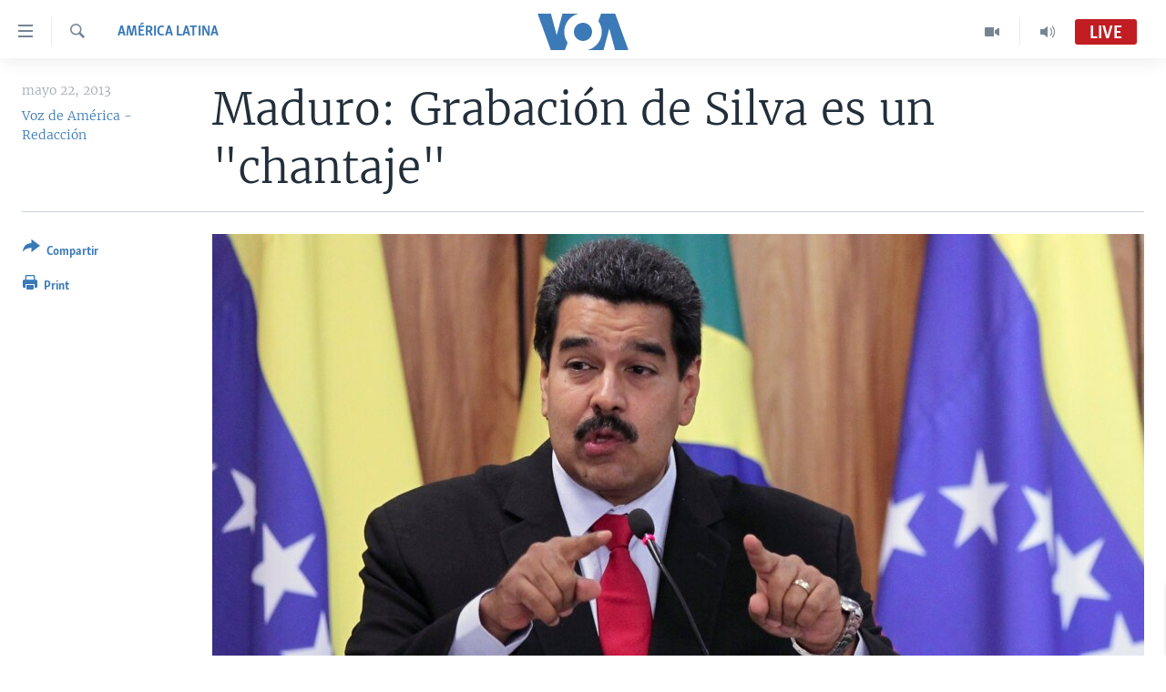

--- FILE ---
content_type: text/html; charset=utf-8
request_url: https://www.vozdeamerica.com/a/maduro-grabacion-silva-chantaje/1665905.html
body_size: 12289
content:

<!DOCTYPE html>
<html lang="es" dir="ltr" class="no-js">
<head>
<link href="/Content/responsive/VOA/es/VOA-es.css?&amp;av=0.0.0.0&amp;cb=306" rel="stylesheet"/>
<script src="https://tags.vozdeamerica.com/voa-pangea/prod/utag.sync.js"></script> <script type='text/javascript' src='https://www.youtube.com/iframe_api' async></script>
<script type="text/javascript">
//a general 'js' detection, must be on top level in <head>, due to CSS performance
document.documentElement.className = "js";
var cacheBuster = "306";
var appBaseUrl = "/";
var imgEnhancerBreakpoints = [0, 144, 256, 408, 650, 1023, 1597];
var isLoggingEnabled = false;
var isPreviewPage = false;
var isLivePreviewPage = false;
if (!isPreviewPage) {
window.RFE = window.RFE || {};
window.RFE.cacheEnabledByParam = window.location.href.indexOf('nocache=1') === -1;
const url = new URL(window.location.href);
const params = new URLSearchParams(url.search);
// Remove the 'nocache' parameter
params.delete('nocache');
// Update the URL without the 'nocache' parameter
url.search = params.toString();
window.history.replaceState(null, '', url.toString());
} else {
window.addEventListener('load', function() {
const links = window.document.links;
for (let i = 0; i < links.length; i++) {
links[i].href = '#';
links[i].target = '_self';
}
})
}
var pwaEnabled = false;
var swCacheDisabled;
</script>
<meta charset="utf-8" />
<title>Maduro: Grabaci&#243;n de Silva es un &quot;chantaje&quot;</title>
<meta name="description" content="Partido oficialista se niega a investigar el contenido de la grabaci&#243;n de una supuesta conversaci&#243;n entre el presentador Mario Silva y un oficial de la inteligencia cubana." />
<meta name="keywords" content="América Latina, Venezuela, Nicolás Maduro, Henrique Capriles, grabación, La Hojilla, Ismael Garcia" />
<meta name="viewport" content="width=device-width, initial-scale=1.0" />
<meta http-equiv="X-UA-Compatible" content="IE=edge" />
<meta name="robots" content="max-image-preview:large"><meta property="fb:pages" content="128071033870721" />
<meta name="facebook-domain-verification" content="c7x0gnr5mrbmsk7wti5orqx338fnqm" />
<meta name="msvalidate.01" content="3286EE554B6F672A6F2E608C02343C0E" />
<link href="https://www.vozdeamerica.com/a/maduro-grabacion-silva-chantaje/1665905.html" rel="canonical" />
<meta name="apple-mobile-web-app-title" content="VOA" />
<meta name="apple-mobile-web-app-status-bar-style" content="black" />
<meta name="apple-itunes-app" content="app-id=632618796, app-argument=//1665905.ltr" />
<meta content="Maduro: Grabación de Silva es un &quot;chantaje&quot;" property="og:title" />
<meta content="Partido oficialista se niega a investigar el contenido de la grabación de una supuesta conversación entre el presentador Mario Silva y un oficial de la inteligencia cubana." property="og:description" />
<meta content="article" property="og:type" />
<meta content="https://www.vozdeamerica.com/a/maduro-grabacion-silva-chantaje/1665905.html" property="og:url" />
<meta content="Voz de América" property="og:site_name" />
<meta content="https://www.facebook.com/LaVozdeAmerica" property="article:publisher" />
<meta content="https://gdb.voanews.com/9d26c9e6-e9d4-4137-8783-81cb822ce138_w1200_h630.jpg" property="og:image" />
<meta content="1200" property="og:image:width" />
<meta content="630" property="og:image:height" />
<meta content="388594471527400" property="fb:app_id" />
<meta content="Voz de América - Redacción" name="Author" />
<meta content="summary_large_image" name="twitter:card" />
<meta content="@voanoticias" name="twitter:site" />
<meta content="https://gdb.voanews.com/9d26c9e6-e9d4-4137-8783-81cb822ce138_w1200_h630.jpg" name="twitter:image" />
<meta content="Maduro: Grabación de Silva es un &quot;chantaje&quot;" name="twitter:title" />
<meta content="Partido oficialista se niega a investigar el contenido de la grabación de una supuesta conversación entre el presentador Mario Silva y un oficial de la inteligencia cubana." name="twitter:description" />
<link rel="amphtml" href="https://www.vozdeamerica.com/amp/maduro-grabacion-silva-chantaje/1665905.html" />
<script type="application/ld+json">{"articleSection":"Am\u0026#233;rica Latina","isAccessibleForFree":true,"headline":"Maduro: Grabación de Silva es un \u0022chantaje\u0022","inLanguage":"es","keywords":"América Latina, Venezuela, Nicolás Maduro, Henrique Capriles, grabación, La Hojilla, Ismael Garcia","author":{"@type":"Person","url":"https://www.vozdeamerica.com/author/voz-de-america-redaccion/p_kym","description":"La Voz de América ofrece noticias e información en más de 40 idiomas a una audiencia semanal de 354 millones de personas, de las cuales cerca de 100 millones se encuentran en América Latina. Los artículos firmados por Voz de América/Redacción son elaborados por periodistas de diversos orígenes, desde distintos lugares de Estados Unidos y la región, con experiencia en los temas que desarrollan.","image":{"@type":"ImageObject","url":"https://gdb.voanews.com/cb383bfd-1d2b-4df4-9d48-0f9262b21cef.jpg"},"name":"Voz de América - Redacción"},"datePublished":"2013-05-22 12:07:52Z","dateModified":"2013-05-22 12:23:52Z","publisher":{"logo":{"width":512,"height":220,"@type":"ImageObject","url":"https://www.vozdeamerica.com/Content/responsive/VOA/es/img/logo.png"},"@type":"NewsMediaOrganization","url":"https://www.vozdeamerica.com","sameAs":["https://www.facebook.com/VozDeAmerica","https://twitter.com/VozdeAmerica","https://www.youtube.com/user/vozdeamerica","https://www.instagram.com/vozdeamerica"],"name":"Voz de América","alternateName":""},"@context":"https://schema.org","@type":"NewsArticle","mainEntityOfPage":"https://www.vozdeamerica.com/a/maduro-grabacion-silva-chantaje/1665905.html","url":"https://www.vozdeamerica.com/a/maduro-grabacion-silva-chantaje/1665905.html","description":"Partido oficialista se niega a investigar el contenido de la grabación de una supuesta conversación entre el presentador Mario Silva y un oficial de la inteligencia cubana.","image":{"width":1080,"height":608,"@type":"ImageObject","url":"https://gdb.voanews.com/9d26c9e6-e9d4-4137-8783-81cb822ce138_w1080_h608.jpg"},"name":"Maduro: Grabación de Silva es un \u0022chantaje\u0022"}</script>
<script src="/Scripts/responsive/infographics.b?v=dVbZ-Cza7s4UoO3BqYSZdbxQZVF4BOLP5EfYDs4kqEo1&amp;av=0.0.0.0&amp;cb=306"></script>
<script src="/Scripts/responsive/loader.b?v=Q26XNwrL6vJYKjqFQRDnx01Lk2pi1mRsuLEaVKMsvpA1&amp;av=0.0.0.0&amp;cb=306"></script>
<link rel="icon" type="image/svg+xml" href="/Content/responsive/VOA/img/webApp/favicon.svg" />
<link rel="alternate icon" href="/Content/responsive/VOA/img/webApp/favicon.ico" />
<link rel="apple-touch-icon" sizes="152x152" href="/Content/responsive/VOA/img/webApp/ico-152x152.png" />
<link rel="apple-touch-icon" sizes="144x144" href="/Content/responsive/VOA/img/webApp/ico-144x144.png" />
<link rel="apple-touch-icon" sizes="114x114" href="/Content/responsive/VOA/img/webApp/ico-114x114.png" />
<link rel="apple-touch-icon" sizes="72x72" href="/Content/responsive/VOA/img/webApp/ico-72x72.png" />
<link rel="apple-touch-icon-precomposed" href="/Content/responsive/VOA/img/webApp/ico-57x57.png" />
<link rel="icon" sizes="192x192" href="/Content/responsive/VOA/img/webApp/ico-192x192.png" />
<link rel="icon" sizes="128x128" href="/Content/responsive/VOA/img/webApp/ico-128x128.png" />
<meta name="msapplication-TileColor" content="#ffffff" />
<meta name="msapplication-TileImage" content="/Content/responsive/VOA/img/webApp/ico-144x144.png" />
<link rel="alternate" type="application/rss+xml" title="VOA - Top Stories [RSS]" href="/api/" />
<link rel="sitemap" type="application/rss+xml" href="/sitemap.xml" />
</head>
<body class=" nav-no-loaded cc_theme pg-article print-lay-article js-category-to-nav nojs-images ">
<script type="text/javascript" >
var analyticsData = {url:"https://www.vozdeamerica.com/a/maduro-grabacion-silva-chantaje/1665905.html",property_id:"483",article_uid:"1665905",page_title:"Maduro: Grabación de Silva es un \"chantaje\"",page_type:"article",content_type:"article",subcontent_type:"article",last_modified:"2013-05-22 12:23:52Z",pub_datetime:"2013-05-22 12:07:52Z",pub_year:"2013",pub_month:"05",pub_day:"22",pub_hour:"12",pub_weekday:"Wednesday",section:"américa latina",english_section:"s_america-latina",byline:"Voz de América - Redacción",categories:"s_america-latina",tags:"venezuela;nicolás maduro;henrique capriles;grabación;la hojilla;ismael garcia",domain:"www.vozdeamerica.com",language:"Spanish",language_service:"VOA Spanish",platform:"web",copied:"no",copied_article:"",copied_title:"",runs_js:"Yes",cms_release:"8.44.0.0.306",enviro_type:"prod",slug:"maduro-grabacion-silva-chantaje",entity:"VOA",short_language_service:"SPA",platform_short:"W",page_name:"Maduro: Grabación de Silva es un \"chantaje\""};
</script>
<noscript><iframe src="https://www.googletagmanager.com/ns.html?id=GTM-N8MP7P" height="0" width="0" style="display:none;visibility:hidden"></iframe></noscript><script type="text/javascript" data-cookiecategory="analytics">
var gtmEventObject = Object.assign({}, analyticsData, {event: 'page_meta_ready'});window.dataLayer = window.dataLayer || [];window.dataLayer.push(gtmEventObject);
if (top.location === self.location) { //if not inside of an IFrame
var renderGtm = "true";
if (renderGtm === "true") {
(function(w,d,s,l,i){w[l]=w[l]||[];w[l].push({'gtm.start':new Date().getTime(),event:'gtm.js'});var f=d.getElementsByTagName(s)[0],j=d.createElement(s),dl=l!='dataLayer'?'&l='+l:'';j.async=true;j.src='//www.googletagmanager.com/gtm.js?id='+i+dl;f.parentNode.insertBefore(j,f);})(window,document,'script','dataLayer','GTM-N8MP7P');
}
}
</script>
<!--Analytics tag js version start-->
<script type="text/javascript" data-cookiecategory="analytics">
var utag_data = Object.assign({}, analyticsData, {});
if(typeof(TealiumTagFrom)==='function' && typeof(TealiumTagSearchKeyword)==='function') {
var utag_from=TealiumTagFrom();var utag_searchKeyword=TealiumTagSearchKeyword();
if(utag_searchKeyword!=null && utag_searchKeyword!=='' && utag_data["search_keyword"]==null) utag_data["search_keyword"]=utag_searchKeyword;if(utag_from!=null && utag_from!=='') utag_data["from"]=TealiumTagFrom();}
if(window.top!== window.self&&utag_data.page_type==="snippet"){utag_data.page_type = 'iframe';}
try{if(window.top!==window.self&&window.self.location.hostname===window.top.location.hostname){utag_data.platform = 'self-embed';utag_data.platform_short = 'se';}}catch(e){if(window.top!==window.self&&window.self.location.search.includes("platformType=self-embed")){utag_data.platform = 'cross-promo';utag_data.platform_short = 'cp';}}
(function(a,b,c,d){ a="https://tags.vozdeamerica.com/voa-pangea/prod/utag.js"; b=document;c="script";d=b.createElement(c);d.src=a;d.type="text/java"+c;d.async=true; a=b.getElementsByTagName(c)[0];a.parentNode.insertBefore(d,a); })();
</script>
<!--Analytics tag js version end-->
<!-- Analytics tag management NoScript -->
<noscript>
<img style="position: absolute; border: none;" src="https://ssc.vozdeamerica.com/b/ss/bbgprod,bbgentityvoa/1/G.4--NS/1022056289?pageName=voa%3aspa%3aw%3aarticle%3amaduro%3a%20grabaci%c3%b3n%20de%20silva%20es%20un%20%22chantaje%22&amp;c6=maduro%3a%20grabaci%c3%b3n%20de%20silva%20es%20un%20%22chantaje%22&amp;v36=8.44.0.0.306&amp;v6=D=c6&amp;g=https%3a%2f%2fwww.vozdeamerica.com%2fa%2fmaduro-grabacion-silva-chantaje%2f1665905.html&amp;c1=D=g&amp;v1=D=g&amp;events=event1,event52&amp;c16=voa%20spanish&amp;v16=D=c16&amp;c5=s_america-latina&amp;v5=D=c5&amp;ch=am%c3%a9rica%20latina&amp;c15=spanish&amp;v15=D=c15&amp;c4=article&amp;v4=D=c4&amp;c14=1665905&amp;v14=D=c14&amp;v20=no&amp;c17=web&amp;v17=D=c17&amp;mcorgid=518abc7455e462b97f000101%40adobeorg&amp;server=www.vozdeamerica.com&amp;pageType=D=c4&amp;ns=bbg&amp;v29=D=server&amp;v25=voa&amp;v30=483&amp;v105=D=User-Agent " alt="analytics" width="1" height="1" /></noscript>
<!-- End of Analytics tag management NoScript -->
<!--*** Accessibility links - For ScreenReaders only ***-->
<section>
<div class="sr-only">
<h2>Enlaces para accesibilidad</h2>
<ul>
<li><a href="#content" data-disable-smooth-scroll="1">Salte al contenido principal</a></li>
<li><a href="#navigation" data-disable-smooth-scroll="1">Salte al navegador principal</a></li>
<li><a href="#txtHeaderSearch" data-disable-smooth-scroll="1">Salte a b&#250;squeda</a></li>
</ul>
</div>
</section>
<div dir="ltr">
<div id="page">
<aside>
<div class="c-lightbox overlay-modal">
<div class="c-lightbox__intro">
<h2 class="c-lightbox__intro-title"></h2>
<button class="btn btn--rounded c-lightbox__btn c-lightbox__intro-next" title="Siguiente">
<span class="ico ico--rounded ico-chevron-forward"></span>
<span class="sr-only">Siguiente</span>
</button>
</div>
<div class="c-lightbox__nav">
<button class="btn btn--rounded c-lightbox__btn c-lightbox__btn--close" title="Cerrar">
<span class="ico ico--rounded ico-close"></span>
<span class="sr-only">Cerrar</span>
</button>
<button class="btn btn--rounded c-lightbox__btn c-lightbox__btn--prev" title="Anterior">
<span class="ico ico--rounded ico-chevron-backward"></span>
<span class="sr-only">Anterior</span>
</button>
<button class="btn btn--rounded c-lightbox__btn c-lightbox__btn--next" title="Siguiente">
<span class="ico ico--rounded ico-chevron-forward"></span>
<span class="sr-only">Siguiente</span>
</button>
</div>
<div class="c-lightbox__content-wrap">
<figure class="c-lightbox__content">
<span class="c-spinner c-spinner--lightbox">
<img src="/Content/responsive/img/player-spinner.png"
alt="please wait"
title="please wait" />
</span>
<div class="c-lightbox__img">
<div class="thumb">
<img src="" alt="" />
</div>
</div>
<figcaption>
<div class="c-lightbox__info c-lightbox__info--foot">
<span class="c-lightbox__counter"></span>
<span class="caption c-lightbox__caption"></span>
</div>
</figcaption>
</figure>
</div>
<div class="hidden">
<div class="content-advisory__box content-advisory__box--lightbox">
<span class="content-advisory__box-text">This image contains sensitive content which some people may find offensive or disturbing.</span>
<button class="btn btn--transparent content-advisory__box-btn m-t-md" value="text" type="button">
<span class="btn__text">
Click to reveal
</span>
</button>
</div>
</div>
</div>
<div class="print-dialogue">
<div class="container">
<h3 class="print-dialogue__title section-head">Print Options:</h3>
<div class="print-dialogue__opts">
<ul class="print-dialogue__opt-group">
<li class="form__group form__group--checkbox">
<input class="form__check " id="checkboxImages" name="checkboxImages" type="checkbox" checked="checked" />
<label for="checkboxImages" class="form__label m-t-md">Images</label>
</li>
<li class="form__group form__group--checkbox">
<input class="form__check " id="checkboxMultimedia" name="checkboxMultimedia" type="checkbox" checked="checked" />
<label for="checkboxMultimedia" class="form__label m-t-md">Multimedia</label>
</li>
</ul>
<ul class="print-dialogue__opt-group">
<li class="form__group form__group--checkbox">
<input class="form__check " id="checkboxEmbedded" name="checkboxEmbedded" type="checkbox" checked="checked" />
<label for="checkboxEmbedded" class="form__label m-t-md">Insertar contenido</label>
</li>
<li class="hidden">
<input class="form__check " id="checkboxComments" name="checkboxComments" type="checkbox" />
<label for="checkboxComments" class="form__label m-t-md">Comments</label>
</li>
</ul>
</div>
<div class="print-dialogue__buttons">
<button class="btn btn--secondary close-button" type="button" title="Cancelar">
<span class="btn__text ">Cancelar</span>
</button>
<button class="btn btn-cust-print m-l-sm" type="button" title="Print">
<span class="btn__text ">Print</span>
</button>
</div>
</div>
</div>
<div class="ctc-message pos-fix">
<div class="ctc-message__inner">Link has been copied to clipboard</div>
</div>
</aside>
<div class="hdr-20 hdr-20--big">
<div class="hdr-20__inner">
<div class="hdr-20__max pos-rel">
<div class="hdr-20__side hdr-20__side--primary d-flex">
<label data-for="main-menu-ctrl" data-switcher-trigger="true" data-switch-target="main-menu-ctrl" class="burger hdr-trigger pos-rel trans-trigger" data-trans-evt="click" data-trans-id="menu">
<span class="ico ico-close hdr-trigger__ico hdr-trigger__ico--close burger__ico burger__ico--close"></span>
<span class="ico ico-menu hdr-trigger__ico hdr-trigger__ico--open burger__ico burger__ico--open"></span>
</label>
<div class="menu-pnl pos-fix trans-target" data-switch-target="main-menu-ctrl" data-trans-id="menu">
<div class="menu-pnl__inner">
<nav class="main-nav menu-pnl__item menu-pnl__item--first">
<ul class="main-nav__list accordeon" data-analytics-tales="false" data-promo-name="link" data-location-name="nav,secnav">
<li class="main-nav__item accordeon__item" data-switch-target="menu-item-2456">
<label class="main-nav__item-name main-nav__item-name--label accordeon__control-label" data-switcher-trigger="true" data-for="menu-item-2456">
Am&#233;rica del Norte
<span class="ico ico-chevron-down main-nav__chev"></span>
</label>
<div class="main-nav__sub-list">
<a class="main-nav__item-name main-nav__item-name--link main-nav__item-name--sub" href="/estados-unidos" title="EEUU" data-item-name="s_estados_unidos" >EEUU</a>
<a class="main-nav__item-name main-nav__item-name--link main-nav__item-name--sub" href="/z/7581" title="M&#233;xico" data-item-name="mexico-news" >M&#233;xico</a>
<a class="main-nav__item-name main-nav__item-name--link main-nav__item-name--sub" href="/noticias-sobre-haiti" title="Hait&#237;" data-item-name="haiti" >Hait&#237;</a>
</div>
</li>
<li class="main-nav__item accordeon__item" data-switch-target="menu-item-2459">
<label class="main-nav__item-name main-nav__item-name--label accordeon__control-label" data-switcher-trigger="true" data-for="menu-item-2459">
Elecciones EEUU 2024
<span class="ico ico-chevron-down main-nav__chev"></span>
</label>
<div class="main-nav__sub-list">
<a class="main-nav__item-name main-nav__item-name--link main-nav__item-name--sub" href="/elecciones-eeuu-2024" title="Elecciones EEUU" data-item-name="us-elections-2024" >Elecciones EEUU</a>
<a class="main-nav__item-name main-nav__item-name--link main-nav__item-name--sub" href="/elecciones-en-eeuu--voto-dividido" title="Voto dividido" data-item-name="divide vote eeuu" >Voto dividido</a>
</div>
</li>
<li class="main-nav__item accordeon__item" data-switch-target="menu-item-2697">
<label class="main-nav__item-name main-nav__item-name--label accordeon__control-label" data-switcher-trigger="true" data-for="menu-item-2697">
VOA Verifica
<span class="ico ico-chevron-down main-nav__chev"></span>
</label>
<div class="main-nav__sub-list">
<a class="main-nav__item-name main-nav__item-name--link main-nav__item-name--sub" href="/z/7694" title="VOA Verifica Ucrania/Rusia" data-item-name="voa-factcheck-ucrania-rusia" >VOA Verifica Ucrania/Rusia</a>
<a class="main-nav__item-name main-nav__item-name--link main-nav__item-name--sub" href="/z/7695" title="VOA Verifica Inmigraci&#243;n" data-item-name="voa-factcheck-immigration" >VOA Verifica Inmigraci&#243;n</a>
<a class="main-nav__item-name main-nav__item-name--link main-nav__item-name--sub" href="/z/8114" title="VOA Verifica Am&#233;rica Latina" data-item-name="fact-check-latin-america" >VOA Verifica Am&#233;rica Latina</a>
</div>
</li>
<li class="main-nav__item accordeon__item" data-switch-target="menu-item-2457">
<label class="main-nav__item-name main-nav__item-name--label accordeon__control-label" data-switcher-trigger="true" data-for="menu-item-2457">
Am&#233;rica Latina
<span class="ico ico-chevron-down main-nav__chev"></span>
</label>
<div class="main-nav__sub-list">
<a class="main-nav__item-name main-nav__item-name--link main-nav__item-name--sub" href="/z/7687" title="Argentina" data-item-name="argentina" >Argentina</a>
<a class="main-nav__item-name main-nav__item-name--link main-nav__item-name--sub" href="/z/7580" title="Bolivia" data-item-name="bolivian-news" >Bolivia</a>
<a class="main-nav__item-name main-nav__item-name--link main-nav__item-name--sub" href="/z/7573" title="Colombia" data-item-name="colombian-news" >Colombia</a>
<a class="main-nav__item-name main-nav__item-name--link main-nav__item-name--sub" href="/z/7574" title="Chile" data-item-name="chile-news" >Chile</a>
<a class="main-nav__item-name main-nav__item-name--link main-nav__item-name--sub" href="/z/7575" title="Per&#250;" data-item-name="peru-news" >Per&#250;</a>
<a class="main-nav__item-name main-nav__item-name--link main-nav__item-name--sub" href="/noticias-de-ecuador" title="Ecuador" data-item-name="ecuador" >Ecuador</a>
<a class="main-nav__item-name main-nav__item-name--link main-nav__item-name--sub" href="/noticias-de-venezuela" title="Venezuela" data-item-name="venezuela-news" >Venezuela</a>
<a class="main-nav__item-name main-nav__item-name--link main-nav__item-name--sub" href="/z/7486" title="Brasil" data-item-name="brasil" >Brasil</a>
</div>
</li>
<li class="main-nav__item">
<a class="main-nav__item-name main-nav__item-name--link" href="/china-en-america-latina" title="China en Am&#233;rica Latina" data-item-name="China in Latin America" >China en Am&#233;rica Latina</a>
</li>
<li class="main-nav__item accordeon__item" data-switch-target="menu-item-2458">
<label class="main-nav__item-name main-nav__item-name--label accordeon__control-label" data-switcher-trigger="true" data-for="menu-item-2458">
Centroam&#233;rica
<span class="ico ico-chevron-down main-nav__chev"></span>
</label>
<div class="main-nav__sub-list">
<a class="main-nav__item-name main-nav__item-name--link main-nav__item-name--sub" href="/z/7578" title="Costa Rica" data-item-name="costa-rica-news" >Costa Rica</a>
<a class="main-nav__item-name main-nav__item-name--link main-nav__item-name--sub" href="/z/7577" title="El Salvador" data-item-name="el-salvador-news" >El Salvador</a>
<a class="main-nav__item-name main-nav__item-name--link main-nav__item-name--sub" href="/noticias-de-guatemala" title="Guatemala" data-item-name="guatemala-news" >Guatemala</a>
<a class="main-nav__item-name main-nav__item-name--link main-nav__item-name--sub" href="/z/7576" title="Honduras" data-item-name="honduras-news" >Honduras</a>
<a class="main-nav__item-name main-nav__item-name--link main-nav__item-name--sub" href="/nicaragua" title="Nicaragua" data-item-name="s_nicaragua-" >Nicaragua</a>
</div>
</li>
<li class="main-nav__item accordeon__item" data-switch-target="menu-item-765">
<label class="main-nav__item-name main-nav__item-name--label accordeon__control-label" data-switcher-trigger="true" data-for="menu-item-765">
Otras secciones
<span class="ico ico-chevron-down main-nav__chev"></span>
</label>
<div class="main-nav__sub-list">
<a class="main-nav__item-name main-nav__item-name--link main-nav__item-name--sub" href="/noticias-de-inmigracion" title="Inmigraci&#243;n" data-item-name="immigration-news" >Inmigraci&#243;n</a>
<a class="main-nav__item-name main-nav__item-name--link main-nav__item-name--sub" href="https://www.vozdeamerica.com/libertad-de-prensa-" title="Libertad de Prensa" >Libertad de Prensa</a>
<a class="main-nav__item-name main-nav__item-name--link main-nav__item-name--sub" href="/mundo" title="Mundo" data-item-name="s_noticias-internacional" >Mundo</a>
<a class="main-nav__item-name main-nav__item-name--link main-nav__item-name--sub" href="/economia" title="Econom&#237;a" data-item-name="economia-finanzas" >Econom&#237;a</a>
<a class="main-nav__item-name main-nav__item-name--link main-nav__item-name--sub" href="/entretenimiento" title="Entretenimiento y Cultura" data-item-name="arte-entretenimiento" >Entretenimiento y Cultura</a>
<a class="main-nav__item-name main-nav__item-name--link main-nav__item-name--sub" href="/tecnologia" title="Tecnolog&#237;a" data-item-name="s_tecnologia-ciencia" >Tecnolog&#237;a</a>
<a class="main-nav__item-name main-nav__item-name--link main-nav__item-name--sub" href="/deportes" title="Deportes" data-item-name="noticias-deportes" >Deportes</a>
<a class="main-nav__item-name main-nav__item-name--link main-nav__item-name--sub" href="/ciencia-y-salud" title="Ciencia y Salud" data-item-name="s_noticias-salud-ciencia" >Ciencia y Salud</a>
</div>
</li>
<li class="main-nav__item">
<a class="main-nav__item-name main-nav__item-name--link" href="/reportajes-especiales-de-la-voz-de-america" title="Especiales de la VOA" data-item-name="voa-specials-stories" >Especiales de la VOA</a>
</li>
<li class="main-nav__item">
<a class="main-nav__item-name main-nav__item-name--link" href="/Libertad-de-prensa" title="Libertad de prensa" data-item-name="freedom-press" >Libertad de prensa</a>
</li>
<li class="main-nav__item">
<a class="main-nav__item-name main-nav__item-name--link" href="/conflicto-ucrania-noticias" title="Ucrania" data-item-name="ukraine-news" >Ucrania</a>
</li>
<li class="main-nav__item accordeon__item" data-switch-target="menu-item-789">
<label class="main-nav__item-name main-nav__item-name--label accordeon__control-label" data-switcher-trigger="true" data-for="menu-item-789">
Multimedia
<span class="ico ico-chevron-down main-nav__chev"></span>
</label>
<div class="main-nav__sub-list">
<a class="main-nav__item-name main-nav__item-name--link main-nav__item-name--sub" href="/videos-vozdeamerica" title="Videos" data-item-name="videos" >Videos</a>
<a class="main-nav__item-name main-nav__item-name--link main-nav__item-name--sub" href="/galeria-de-fotos-vozdeamerica" title="Fotograf&#237;a" data-item-name="s_voa-fotos" >Fotograf&#237;a</a>
<a class="main-nav__item-name main-nav__item-name--link main-nav__item-name--sub" href="/audios-vozdeamerica-" title="Audios" data-item-name="audios" >Audios</a>
</div>
</li>
<li class="main-nav__item accordeon__item" data-switch-target="menu-item-1528">
<label class="main-nav__item-name main-nav__item-name--label accordeon__control-label" data-switcher-trigger="true" data-for="menu-item-1528">
Programas TV
<span class="ico ico-chevron-down main-nav__chev"></span>
</label>
<div class="main-nav__sub-list">
<a class="main-nav__item-name main-nav__item-name--link main-nav__item-name--sub" href="/el-mundo-al-dia" title="El Mundo al d&#237;a" data-item-name="p_tv-mundo-al-dia" >El Mundo al d&#237;a</a>
<a class="main-nav__item-name main-nav__item-name--link main-nav__item-name--sub" href="/Foro-analisis-vozdeamerica" title="Foro Interamericano" data-item-name="p_tv-foro" >Foro Interamericano</a>
<a class="main-nav__item-name main-nav__item-name--link main-nav__item-name--sub" href="https://www.vozdeamerica.com/revista-vision-360" title="Visi&#243;n 360" >Visi&#243;n 360</a>
<a class="main-nav__item-name main-nav__item-name--link main-nav__item-name--sub" href="https://www.vozdeamerica.com/z/7162" title="Las Claves" >Las Claves</a>
<a class="main-nav__item-name main-nav__item-name--link main-nav__item-name--sub" href="/Panorama" title="Panorama" data-item-name="panorama" >Panorama</a>
</div>
</li>
<li class="main-nav__item accordeon__item" data-switch-target="menu-item-826">
<label class="main-nav__item-name main-nav__item-name--label accordeon__control-label" data-switcher-trigger="true" data-for="menu-item-826">
Radio
<span class="ico ico-chevron-down main-nav__chev"></span>
</label>
<div class="main-nav__sub-list">
<a class="main-nav__item-name main-nav__item-name--link main-nav__item-name--sub" href="/avance-informativo-radio" title="Avance informativo" data-item-name="p_radio-informativo-voasat" >Avance informativo</a>
<a class="main-nav__item-name main-nav__item-name--link main-nav__item-name--sub" href="/Audionoticias-radio" title="AudioNoticias" data-item-name="news-audio" >AudioNoticias</a>
<a class="main-nav__item-name main-nav__item-name--link main-nav__item-name--sub" href="/Buenos-dias-america-radio" title="Buenos D&#237;as Am&#233;rica" data-item-name="p_radio-buenos-dias-america" >Buenos D&#237;as Am&#233;rica</a>
<a class="main-nav__item-name main-nav__item-name--link main-nav__item-name--sub" href="/z/7005" title="Estados Unidos al D&#237;a" data-item-name="usa-today" >Estados Unidos al D&#237;a</a>
<a class="main-nav__item-name main-nav__item-name--link main-nav__item-name--sub" href="/z/4557" title="El mundo al d&#237;a [Radio]" data-item-name="p_radio-mundo-al-dia" >El mundo al d&#237;a [Radio]</a>
<a class="main-nav__item-name main-nav__item-name--link main-nav__item-name--sub" href="/Foro-analisis-radio" title="Foro [Radio]" data-item-name="p_foro-radio" >Foro [Radio]</a>
<a class="main-nav__item-name main-nav__item-name--link main-nav__item-name--sub" href="/deportivo-internacional-radio" title="Deportivo Internacional" data-item-name="p_radio-deporte-internacional" >Deportivo Internacional</a>
<a class="main-nav__item-name main-nav__item-name--link main-nav__item-name--sub" href="https://www.vozdeamerica.com/z/6603" title="Nota econ&#243;mica" >Nota econ&#243;mica</a>
<a class="main-nav__item-name main-nav__item-name--link main-nav__item-name--sub" href="/entretenimiento-radio" title="Entretenimiento" data-item-name="p_entretenimiento" >Entretenimiento</a>
</div>
</li>
<li class="main-nav__item">
<a class="main-nav__item-name main-nav__item-name--link" href="https://direct.vozdeamerica.com" title="Direct" target="_blank" rel="noopener">Direct</a>
</li>
<li class="main-nav__item">
<a class="main-nav__item-name main-nav__item-name--link" href="/serie-de-documentales-voz-de-america" title="Documentales de la VOA" data-item-name="Documental VOA" >Documentales de la VOA</a>
</li>
</ul>
</nav>
<div class="menu-pnl__item">
<a href="https://learningenglish.voanews.com/" class="menu-pnl__item-link" alt="Learning English">Learning English</a>
</div>
<div class="menu-pnl__item menu-pnl__item--social">
<h5 class="menu-pnl__sub-head">S&#237;ganos</h5>
<a href="https://www.facebook.com/VozDeAmerica" title="S&#237;ganos en Facebook" data-analytics-text="follow_on_facebook" class="btn btn--rounded btn--social-inverted menu-pnl__btn js-social-btn btn-facebook" target="_blank" rel="noopener">
<span class="ico ico-facebook-alt ico--rounded"></span>
</a>
<a href="https://twitter.com/VozdeAmerica" title="S&#237;ganos en Twitter" data-analytics-text="follow_on_twitter" class="btn btn--rounded btn--social-inverted menu-pnl__btn js-social-btn btn-twitter" target="_blank" rel="noopener">
<span class="ico ico-twitter ico--rounded"></span>
</a>
<a href="https://www.youtube.com/user/vozdeamerica" title="S&#237;ganos en Youtube" data-analytics-text="follow_on_youtube" class="btn btn--rounded btn--social-inverted menu-pnl__btn js-social-btn btn-youtube" target="_blank" rel="noopener">
<span class="ico ico-youtube ico--rounded"></span>
</a>
<a href="https://www.instagram.com/vozdeamerica" title="Follow us on Instagram" data-analytics-text="follow_on_instagram" class="btn btn--rounded btn--social-inverted menu-pnl__btn js-social-btn btn-instagram" target="_blank" rel="noopener">
<span class="ico ico-instagram ico--rounded"></span>
</a>
</div>
<div class="menu-pnl__item">
<a href="/navigation/allsites" class="menu-pnl__item-link">
<span class="ico ico-languages "></span>
Idiomas
</a>
</div>
</div>
</div>
<label data-for="top-search-ctrl" data-switcher-trigger="true" data-switch-target="top-search-ctrl" class="top-srch-trigger hdr-trigger">
<span class="ico ico-close hdr-trigger__ico hdr-trigger__ico--close top-srch-trigger__ico top-srch-trigger__ico--close"></span>
<span class="ico ico-search hdr-trigger__ico hdr-trigger__ico--open top-srch-trigger__ico top-srch-trigger__ico--open"></span>
</label>
<div class="srch-top srch-top--in-header" data-switch-target="top-search-ctrl">
<div class="container">
<form action="/s" class="srch-top__form srch-top__form--in-header" id="form-topSearchHeader" method="get" role="search"><label for="txtHeaderSearch" class="sr-only">B&#250;squeda</label>
<input type="text" id="txtHeaderSearch" name="k" placeholder="buscar en el texto... " accesskey="s" value="" class="srch-top__input analyticstag-event" onkeydown="if (event.keyCode === 13) { FireAnalyticsTagEventOnSearch('search', $dom.get('#txtHeaderSearch')[0].value) }" />
<button title="B&#250;squeda" type="submit" class="btn btn--top-srch analyticstag-event" onclick="FireAnalyticsTagEventOnSearch('search', $dom.get('#txtHeaderSearch')[0].value) ">
<span class="ico ico-search"></span>
</button></form>
</div>
</div>
<a href="/" class="main-logo-link">
<img src="/Content/responsive/VOA/es/img/logo-compact.svg" class="main-logo main-logo--comp" alt="site logo">
<img src="/Content/responsive/VOA/es/img/logo.svg" class="main-logo main-logo--big" alt="site logo">
</a>
</div>
<div class="hdr-20__side hdr-20__side--secondary d-flex">
<a href="/programs/radio" title="Audio" class="hdr-20__secondary-item" data-item-name="audio">
<span class="ico ico-audio hdr-20__secondary-icon"></span>
</a>
<a href="/programs/tv" title="Video" class="hdr-20__secondary-item" data-item-name="video">
<span class="ico ico-video hdr-20__secondary-icon"></span>
</a>
<a href="/s" title="B&#250;squeda" class="hdr-20__secondary-item hdr-20__secondary-item--search" data-item-name="search">
<span class="ico ico-search hdr-20__secondary-icon hdr-20__secondary-icon--search"></span>
</a>
<div class="hdr-20__secondary-item live-b-drop">
<div class="live-b-drop__off">
<a href="/live/audio/56" class="live-b-drop__link" title="Live" data-item-name="live">
<span class="badge badge--live-btn badge--live">
Live
</span>
</a>
</div>
<div class="live-b-drop__on hidden">
<label data-for="live-ctrl" data-switcher-trigger="true" data-switch-target="live-ctrl" class="live-b-drop__label pos-rel">
<span class="badge badge--live badge--live-btn">
Live
</span>
<span class="ico ico-close live-b-drop__label-ico live-b-drop__label-ico--close"></span>
</label>
<div class="live-b-drop__panel" id="targetLivePanelDiv" data-switch-target="live-ctrl"></div>
</div>
</div>
<div class="srch-bottom">
<form action="/s" class="srch-bottom__form d-flex" id="form-bottomSearch" method="get" role="search"><label for="txtSearch" class="sr-only">B&#250;squeda</label>
<input type="search" id="txtSearch" name="k" placeholder="buscar en el texto... " accesskey="s" value="" class="srch-bottom__input analyticstag-event" onkeydown="if (event.keyCode === 13) { FireAnalyticsTagEventOnSearch('search', $dom.get('#txtSearch')[0].value) }" />
<button title="B&#250;squeda" type="submit" class="btn btn--bottom-srch analyticstag-event" onclick="FireAnalyticsTagEventOnSearch('search', $dom.get('#txtSearch')[0].value) ">
<span class="ico ico-search"></span>
</button></form>
</div>
</div>
<img src="/Content/responsive/VOA/es/img/logo-print.gif" class="logo-print" alt="site logo">
<img src="/Content/responsive/VOA/es/img/logo-print_color.png" class="logo-print logo-print--color" alt="site logo">
</div>
</div>
</div>
<script>
if (document.body.className.indexOf('pg-home') > -1) {
var nav2In = document.querySelector('.hdr-20__inner');
var nav2Sec = document.querySelector('.hdr-20__side--secondary');
var secStyle = window.getComputedStyle(nav2Sec);
if (nav2In && window.pageYOffset < 150 && secStyle['position'] !== 'fixed') {
nav2In.classList.add('hdr-20__inner--big')
}
}
</script>
<div class="c-hlights c-hlights--breaking c-hlights--no-item" data-hlight-display="mobile,desktop">
<div class="c-hlights__wrap container p-0">
<div class="c-hlights__nav">
<a role="button" href="#" title="Anterior">
<span class="ico ico-chevron-backward m-0"></span>
<span class="sr-only">Anterior</span>
</a>
<a role="button" href="#" title="Siguiente">
<span class="ico ico-chevron-forward m-0"></span>
<span class="sr-only">Siguiente</span>
</a>
</div>
<span class="c-hlights__label">
<span class="">&#218;ltima hora</span>
<span class="switcher-trigger">
<label data-for="more-less-1" data-switcher-trigger="true" class="switcher-trigger__label switcher-trigger__label--more p-b-0" title="Mostrar m&#225;s">
<span class="ico ico-chevron-down"></span>
</label>
<label data-for="more-less-1" data-switcher-trigger="true" class="switcher-trigger__label switcher-trigger__label--less p-b-0" title="Mostrar menos">
<span class="ico ico-chevron-up"></span>
</label>
</span>
</span>
<ul class="c-hlights__items switcher-target" data-switch-target="more-less-1">
</ul>
</div>
</div> <div id="content">
<main class="container">
<div class="hdr-container">
<div class="row">
<div class="col-category col-xs-12 col-md-2 pull-left"> <div class="category js-category">
<a class="" href="/america-latina">Am&#233;rica Latina</a> </div>
</div><div class="col-title col-xs-12 col-md-10 pull-right"> <h1 class="title pg-title">
Maduro: Grabaci&#243;n de Silva es un &quot;chantaje&quot;
</h1>
</div><div class="col-publishing-details col-xs-12 col-sm-12 col-md-2 pull-left"> <div class="publishing-details ">
<div class="published">
<span class="date" >
<time pubdate="pubdate" datetime="2013-05-22T08:07:52-05:00">
mayo 22, 2013
</time>
</span>
</div>
<div class="links">
<ul class="links__list links__list--column">
<li class="links__item">
<a class="links__item-link" href="/author/voz-de-america-redaccion/p_kym" title="Voz de Am&#233;rica - Redacci&#243;n">Voz de Am&#233;rica - Redacci&#243;n</a>
</li>
</ul>
</div>
</div>
</div><div class="col-lg-12 separator"> <div class="separator">
<hr class="title-line" />
</div>
</div><div class="col-multimedia col-xs-12 col-md-10 pull-right"> <div class="cover-media">
<figure class="media-image js-media-expand">
<div class="img-wrap">
<div class="thumb thumb16_9">
<img src="https://gdb.voanews.com/9d26c9e6-e9d4-4137-8783-81cb822ce138_w250_r1_s.jpg" alt="El presidente venezolano Nicol&#225;s Maduro descalific&#243; la grabaci&#243;n de una supuesta conversaci&#243;n entre el presentador Mario Silva y un oficial de la inteligencia cubana." />
</div>
</div>
<figcaption>
<span class="caption">El presidente venezolano Nicol&#225;s Maduro descalific&#243; la grabaci&#243;n de una supuesta conversaci&#243;n entre el presentador Mario Silva y un oficial de la inteligencia cubana.</span>
</figcaption>
</figure>
</div>
</div><div class="col-xs-12 col-md-2 pull-left article-share pos-rel"> <div class="share--box">
<div class="sticky-share-container" style="display:none">
<div class="container">
<a href="https://www.vozdeamerica.com" id="logo-sticky-share">&nbsp;</a>
<div class="pg-title pg-title--sticky-share">
Maduro: Grabaci&#243;n de Silva es un &quot;chantaje&quot;
</div>
<div class="sticked-nav-actions">
<!--This part is for sticky navigation display-->
<p class="buttons link-content-sharing p-0 ">
<button class="btn btn--link btn-content-sharing p-t-0 " id="btnContentSharing" value="text" role="Button" type="" title="Alterne m&#225;s opciones a compartir">
<span class="ico ico-share ico--l"></span>
<span class="btn__text ">
Compartir
</span>
</button>
</p>
<aside class="content-sharing js-content-sharing js-content-sharing--apply-sticky content-sharing--sticky"
role="complementary"
data-share-url="https://www.vozdeamerica.com/a/maduro-grabacion-silva-chantaje/1665905.html" data-share-title="Maduro: Grabaci&#243;n de Silva es un &quot;chantaje&quot;" data-share-text="Partido oficialista se niega a investigar el contenido de la grabaci&#243;n de una supuesta conversaci&#243;n entre el presentador Mario Silva y un oficial de la inteligencia cubana.">
<div class="content-sharing__popover">
<h6 class="content-sharing__title">Compartir</h6>
<button href="#close" id="btnCloseSharing" class="btn btn--text-like content-sharing__close-btn">
<span class="ico ico-close ico--l"></span>
</button>
<ul class="content-sharing__list">
<li class="content-sharing__item">
<div class="ctc ">
<input type="text" class="ctc__input" readonly="readonly">
<a href="" js-href="https://www.vozdeamerica.com/a/maduro-grabacion-silva-chantaje/1665905.html" class="content-sharing__link ctc__button">
<span class="ico ico-copy-link ico--rounded ico--s"></span>
<span class="content-sharing__link-text">Copy link</span>
</a>
</div>
</li>
<li class="content-sharing__item">
<a href="https://facebook.com/sharer.php?u=https%3a%2f%2fwww.vozdeamerica.com%2fa%2fmaduro-grabacion-silva-chantaje%2f1665905.html"
data-analytics-text="share_on_facebook"
title="Facebook" target="_blank"
class="content-sharing__link js-social-btn">
<span class="ico ico-facebook ico--rounded ico--s"></span>
<span class="content-sharing__link-text">Facebook</span>
</a>
</li>
<li class="content-sharing__item">
<a href="https://twitter.com/share?url=https%3a%2f%2fwww.vozdeamerica.com%2fa%2fmaduro-grabacion-silva-chantaje%2f1665905.html&amp;text=Maduro%3a+Grabaci%c3%b3n+de+Silva+es+un+%22chantaje%22"
data-analytics-text="share_on_twitter"
title="Twitter" target="_blank"
class="content-sharing__link js-social-btn">
<span class="ico ico-twitter ico--rounded ico--s"></span>
<span class="content-sharing__link-text">Twitter</span>
</a>
</li>
<li class="content-sharing__item">
<a href="mailto:?body=https%3a%2f%2fwww.vozdeamerica.com%2fa%2fmaduro-grabacion-silva-chantaje%2f1665905.html&amp;subject=Maduro: Grabaci&#243;n de Silva es un &quot;chantaje&quot;"
title="Email"
class="content-sharing__link ">
<span class="ico ico-email ico--rounded ico--s"></span>
<span class="content-sharing__link-text">Email</span>
</a>
</li>
</ul>
</div>
</aside>
</div>
</div>
</div>
<div class="links">
<p class="buttons link-content-sharing p-0 ">
<button class="btn btn--link btn-content-sharing p-t-0 " id="btnContentSharing" value="text" role="Button" type="" title="Alterne m&#225;s opciones a compartir">
<span class="ico ico-share ico--l"></span>
<span class="btn__text ">
Compartir
</span>
</button>
</p>
<aside class="content-sharing js-content-sharing " role="complementary"
data-share-url="https://www.vozdeamerica.com/a/maduro-grabacion-silva-chantaje/1665905.html" data-share-title="Maduro: Grabaci&#243;n de Silva es un &quot;chantaje&quot;" data-share-text="Partido oficialista se niega a investigar el contenido de la grabaci&#243;n de una supuesta conversaci&#243;n entre el presentador Mario Silva y un oficial de la inteligencia cubana.">
<div class="content-sharing__popover">
<h6 class="content-sharing__title">Compartir</h6>
<button href="#close" id="btnCloseSharing" class="btn btn--text-like content-sharing__close-btn">
<span class="ico ico-close ico--l"></span>
</button>
<ul class="content-sharing__list">
<li class="content-sharing__item">
<div class="ctc ">
<input type="text" class="ctc__input" readonly="readonly">
<a href="" js-href="https://www.vozdeamerica.com/a/maduro-grabacion-silva-chantaje/1665905.html" class="content-sharing__link ctc__button">
<span class="ico ico-copy-link ico--rounded ico--l"></span>
<span class="content-sharing__link-text">Copy link</span>
</a>
</div>
</li>
<li class="content-sharing__item">
<a href="https://facebook.com/sharer.php?u=https%3a%2f%2fwww.vozdeamerica.com%2fa%2fmaduro-grabacion-silva-chantaje%2f1665905.html"
data-analytics-text="share_on_facebook"
title="Facebook" target="_blank"
class="content-sharing__link js-social-btn">
<span class="ico ico-facebook ico--rounded ico--l"></span>
<span class="content-sharing__link-text">Facebook</span>
</a>
</li>
<li class="content-sharing__item">
<a href="https://twitter.com/share?url=https%3a%2f%2fwww.vozdeamerica.com%2fa%2fmaduro-grabacion-silva-chantaje%2f1665905.html&amp;text=Maduro%3a+Grabaci%c3%b3n+de+Silva+es+un+%22chantaje%22"
data-analytics-text="share_on_twitter"
title="Twitter" target="_blank"
class="content-sharing__link js-social-btn">
<span class="ico ico-twitter ico--rounded ico--l"></span>
<span class="content-sharing__link-text">Twitter</span>
</a>
</li>
<li class="content-sharing__item">
<a href="mailto:?body=https%3a%2f%2fwww.vozdeamerica.com%2fa%2fmaduro-grabacion-silva-chantaje%2f1665905.html&amp;subject=Maduro: Grabaci&#243;n de Silva es un &quot;chantaje&quot;"
title="Email"
class="content-sharing__link ">
<span class="ico ico-email ico--rounded ico--l"></span>
<span class="content-sharing__link-text">Email</span>
</a>
</li>
</ul>
</div>
</aside>
<p class="link-print visible-md visible-lg buttons p-0">
<button class="btn btn--link btn-print p-t-0" onclick="if (typeof FireAnalyticsTagEvent === 'function') {FireAnalyticsTagEvent({ on_page_event: 'print_story' });}return false" title="(CTRL+P)">
<span class="ico ico-print"></span>
<span class="btn__text">Print</span>
</button>
</p>
</div>
</div>
</div>
</div>
</div>
<div class="body-container">
<div class="row">
<div class="col-xs-12 col-sm-12 col-md-10 col-lg-10 pull-right">
<div class="row">
<div class="col-xs-12 col-sm-12 col-md-8 col-lg-8 pull-left bottom-offset content-offset">
<div class="intro intro--bold" >
<p >Partido oficialista se niega a investigar el contenido de la grabaci&#243;n de una supuesta conversaci&#243;n entre el presentador Mario Silva y un oficial de la inteligencia cubana.</p>
</div>
<div id="article-content" class="content-floated-wrap fb-quotable">
<div class="wsw">
El presidente venezolano Nicolás Maduro dijo que la grabación de una supuesta conversación entre el presentador Mario Silva y un funcionario de la inteligencia cubana es solo un intento por “destruir la revolución”, exhortando a “cohesionar las fuerzas revolucionarias” y a “salir al frente y no aceptar chantaje” de ningún tipo.<br />
<br />
“Tenemos que estar claros, poner nuestras defensas altas y alertas, detrás de esta basura Ismael García hay una guerra psicológica para tatar de destruir la revolución, para tratar algo que no han logrado ni lograrán que es desmoralizar y quitarle fuerza al pueblo que está construyendo la patria”, dijo.<br />
<br />
El diputado García reveló la grabación en la cual Silva, presentador del programa de televisión “La Hojilla”, critica al presidente Maduro, y a su rival político, el presidente de la Asamblea Nacional, Diosdado Cabello, a quienes acusa de corrupción e ilegitimidad.<br />
<br />
Según el periódico <em>El Nacional </em>que cita a “una fuente ligada cuerpos de seguridad”, la convesación habría sido filtrada por el entorno del presentador Silva y habría ocurrido en una oficina de Fuerte Tiuna, entre el 22 y el 24 de abril. Silva la ha desmentido y atribuido a un “montaje” de frases dichas en radio y televisión producido por la inteligencia israelí.<br />
<br />
El líder de la oposición y gobernador de Miranda, Henrique Capriles, dijo que la grabación fue “como un desahogo que salió a la luz pública” mientras la fracción del oficialista Partido Socialista Unión Venezuela, negó una solicitud de investigar la veracidad de las denuncias de la grabación.
</div>
<ul>
</ul>
</div>
</div>
<div class="col-xs-12 col-sm-12 col-md-4 col-lg-4 pull-left design-top-offset"> <div class="media-block-wrap">
<h2 class="section-head">Relacionados</h2>
<div class="row">
<ul>
<li class="col-xs-12 col-sm-6 col-md-12 col-lg-12 mb-grid">
<div class="media-block ">
<a href="/a/presentador-venezolano-grabacion-montaje/1665143.html" class="img-wrap img-wrap--t-spac img-wrap--size-4 img-wrap--float" title="Venezolano Silva: Grabaci&#243;n es &quot;montaje&quot;">
<div class="thumb thumb16_9">
<noscript class="nojs-img">
<img src="https://gdb.voanews.com/c631469f-c042-4149-b54f-81665007771e_cx0_cy4_cw0_w100_r1.jpg" alt="Venezolano Silva: Grabaci&#243;n es &quot;montaje&quot;" />
</noscript>
<img data-src="https://gdb.voanews.com/c631469f-c042-4149-b54f-81665007771e_cx0_cy4_cw0_w33_r1.jpg" src="" alt="Venezolano Silva: Grabaci&#243;n es &quot;montaje&quot;" class=""/>
</div>
</a>
<div class="media-block__content media-block__content--h">
<a href="/a/presentador-venezolano-grabacion-montaje/1665143.html">
<h4 class="media-block__title media-block__title--size-4" title="Venezolano Silva: Grabaci&#243;n es &quot;montaje&quot;">
Venezolano Silva: Grabaci&#243;n es &quot;montaje&quot;
</h4>
</a>
</div>
</div>
</li>
<li class="col-xs-12 col-sm-6 col-md-12 col-lg-12 mb-grid">
<div class="media-block ">
<a href="/a/revelan-audio-entre-presentador-venezolano-y-g2-cubano/1664629.html" class="img-wrap img-wrap--t-spac img-wrap--size-4 img-wrap--float" title="Denuncian injerencia cubana en Venezuela">
<div class="thumb thumb16_9">
<noscript class="nojs-img">
<img src="https://gdb.voanews.com/b8d01789-6768-4492-b8d7-84f459add942_cx5_cy23_cw53_w100_r1.jpg" alt="Denuncian injerencia cubana en Venezuela" />
</noscript>
<img data-src="https://gdb.voanews.com/b8d01789-6768-4492-b8d7-84f459add942_cx5_cy23_cw53_w33_r1.jpg" src="" alt="Denuncian injerencia cubana en Venezuela" class=""/>
</div>
</a>
<div class="media-block__content media-block__content--h">
<a href="/a/revelan-audio-entre-presentador-venezolano-y-g2-cubano/1664629.html">
<h4 class="media-block__title media-block__title--size-4" title="Denuncian injerencia cubana en Venezuela">
Denuncian injerencia cubana en Venezuela
</h4>
</a>
</div>
</div>
</li>
</ul>
</div>
</div>
<div class="region">
<div class="media-block-wrap" id="wrowblock-37833_21" data-area-id=R1_1>
<div class="wsw">
<div class="wsw__embed">
<figure class="media-image">
<a href="https://www.vozdeamerica.com/a/voa-pone-a-disposicion-su-canal-de-whatsapp/7045988.html?nocache=1" target="" rel="">
<div class="img-wrap">
<div class="thumb">
<img alt="" src="https://gdb.voanews.com/01000000-0aff-0242-28df-08db3aba4946_w250_r0_s.png" />
</div>
</div>
</a>
</figure>
</div>
<p> </p> </div>
</div>
<div class="media-block-wrap" id="wrowblock-37834_21" data-area-id=R2_1>
<h2 class="section-head">
M&#225;s noticias de Am&#233;rica Latina </h2>
<div class="row">
<ul>
</ul>
</div>
</div>
<div class="media-block-wrap" id="wrowblock-48119_21" data-area-id=R3_1>
<h2 class="section-head">
Suscr&#237;bete bolet&#237;n de noticias </h2>
<div class="row">
<div class="col-xs-12 col-sm-12 col-md-12 col-lg-12">
<div class="subscribe">
<div class="ta-c m-t-md">
<h3>Noticias de la Voz de Am&#233;rica </h3>
<div class="fs-s m-t-sm">
Vea todos los temas
</div>
</div>
<form method="POST" action="/SubscriptionWidget/Subscribe" data-message-connection-error="Connection error, please try again later." data-message-no-data="No data to display." class="form m-t-sm js-subscribe-box">
<ul class="form__list">
<li class="form__group">
<label class="form__label m-t-md" for="SubscriberEmail">Ingresar su correo electrónico <span class="form__required">*</span></label><input class="form__input m-t-sm" data-val="true" data-val-length="The field SubscriberEmail must be a string with a maximum length of 255." data-val-length-max="255" data-val-length-min="0" data-val-regex="No es un correo electrónico válido" data-val-regex-pattern="\w+([-+.&#39;]\w+)*@\w+([-.]\w+)*\.\w+([-.]\w+)*" data-val-required="No es un correo electrónico válido" id="SubscriberEmail" name="SubscriberEmail" type="email"></input><div class="form__error" data-valmsg-for="SubscriberEmail" data-valmsg-replace="true"></div>
</li>
</ul>
<input data-val="true" id="TopicId" name="TopicId" type="hidden" value="33"></input>
<input data-val="true" id="TopicTitle" name="TopicTitle" type="hidden" value="Noticias de la Voz de América "></input>
<input data-val="true" id="Title" name="Title" type="hidden" value="Suscríbete boletín de noticias"></input>
<input data-val="true" id="WidgetInstanceId" name="WidgetInstanceId" type="hidden" value="62561"></input>
<input data-val="true" id="AnchorAreaWidgetId" name="AnchorAreaWidgetId" type="hidden" value="wrowblock-48119_21"></input>
<p class="fs-xs m-t-md">
Al suscribirse a este boletín usted está de acuerdo con nuestros términos y condiciones.
</p>
<div class="sys-msg-pholder" id="placeholder"></div>
<div class="d-flex flex-wrap flex-just--between">
<div class="m-t-md p-0">
<div class="form__captcha">
<div class="form__captcha-base m-t-md"></div>
<noscript>
<iframe src="/captcha/iframe.html" class="form__captcha-iframe"></iframe>
<input class="form__input m-t-sm" type="text" name="simple-captcha-token" />
</noscript>
<div class="form__error" data-valmsg-for="captcha"></div>
</div>
</div>
<div class="m-t-md p-0">
<p class="buttons m-t-md">
<button type="submit" class="btn btn-anim" title="Suscr&#237;bete" value="Suscr&#237;bete" >Suscr&#237;bete</button>
</p>
</div>
</div>
</form>
</div>
</div>
</div>
</div>
<div class="media-block-wrap" id="wrowblock-37835_21" data-area-id=R4_1>
<div class="wsw">
<div class="wsw__embed">
<figure class="media-image js-media-expand">
<div class="img-wrap">
<div class="thumb">
<img alt="" src="https://gdb.voanews.com/01000000-0aff-0242-1204-08dbaa435093_w250_r0_s.png" />
</div>
</div>
</figure>
</div>
<p> </p> </div>
</div>
</div>
</div>
</div>
</div>
</div>
</div>
</main>
<div class="container">
<div class="row">
<div class="col-xs-12 col-sm-12 col-md-12 col-lg-12">
<div class="slide-in-wg suspended" data-cookie-id="wgt-50188-0">
<div class="wg-hiding-area">
<span class="ico ico-arrow-right"></span>
<div class="media-block-wrap">
<h2 class="section-head">Recommended</h2>
<div class="row">
<ul>
<li class="col-xs-12 col-sm-12 col-md-12 col-lg-12 mb-grid">
<div class="media-block ">
<a href="/a/8103765.html" class="img-wrap img-wrap--t-spac img-wrap--size-4 img-wrap--float" title="Visi&#243;n 360:">
<div class="thumb thumb16_9">
<noscript class="nojs-img">
<img src="https://gdb.voanews.com/eb8c066e-7518-4b3e-8716-357377f3ad8e_tv_w100_r1.jpg" alt="Visi&#243;n 360:" />
</noscript>
<img data-src="https://gdb.voanews.com/eb8c066e-7518-4b3e-8716-357377f3ad8e_tv_w33_r1.jpg" src="" alt="Visi&#243;n 360:" class=""/>
</div>
<span class="ico ico-video ico--media-type"></span>
</a>
<div class="media-block__content media-block__content--h">
<a href="/a/8103765.html">
<h4 class="media-block__title media-block__title--size-4" title="Visi&#243;n 360:">
Visi&#243;n 360:
</h4>
</a>
</div>
</div>
</li>
</ul>
</div>
</div>
</div>
</div>
</div>
</div>
</div>
</div>
<footer role="contentinfo">
<div id="foot" class="foot">
<div class="container">
<div class="foot-nav collapsed" id="foot-nav">
<div class="menu">
<ul class="items">
<li class="socials block-socials">
<span class="handler" id="socials-handler">
S&#237;ganos
</span>
<div class="inner">
<ul class="subitems follow">
<li>
<a href="https://www.facebook.com/VozDeAmerica" title="S&#237;ganos en Facebook" data-analytics-text="follow_on_facebook" class="btn btn--rounded js-social-btn btn-facebook" target="_blank" rel="noopener">
<span class="ico ico-facebook-alt ico--rounded"></span>
</a>
</li>
<li>
<a href="https://twitter.com/VozdeAmerica" title="S&#237;ganos en Twitter" data-analytics-text="follow_on_twitter" class="btn btn--rounded js-social-btn btn-twitter" target="_blank" rel="noopener">
<span class="ico ico-twitter ico--rounded"></span>
</a>
</li>
<li>
<a href="https://www.youtube.com/user/vozdeamerica" title="S&#237;ganos en Youtube" data-analytics-text="follow_on_youtube" class="btn btn--rounded js-social-btn btn-youtube" target="_blank" rel="noopener">
<span class="ico ico-youtube ico--rounded"></span>
</a>
</li>
<li>
<a href="/rssfeeds" title="RSS" data-analytics-text="follow_on_rss" class="btn btn--rounded js-social-btn btn-rss" >
<span class="ico ico-rss ico--rounded"></span>
</a>
</li>
<li>
<a href="/podcasts" title="Podcast" data-analytics-text="follow_on_podcast" class="btn btn--rounded js-social-btn btn-podcast" >
<span class="ico ico-podcast ico--rounded"></span>
</a>
</li>
<li>
<a href="/subscribe.html" title="Suscr&#237;bete" data-analytics-text="follow_on_subscribe" class="btn btn--rounded js-social-btn btn-email" >
<span class="ico ico-email ico--rounded"></span>
</a>
</li>
<li>
<a href="https://www.instagram.com/vozdeamerica" title="Follow us on Instagram" data-analytics-text="follow_on_instagram" class="btn btn--rounded js-social-btn btn-instagram" target="_blank" rel="noopener">
<span class="ico ico-instagram ico--rounded"></span>
</a>
</li>
</ul>
</div>
</li>
<li class="block-primary collapsed collapsible item">
<span class="handler">
Contacto
<span title="close tab" class="ico ico-chevron-up"></span>
<span title="open tab" class="ico ico-chevron-down"></span>
<span title="add" class="ico ico-plus"></span>
<span title="remove" class="ico ico-minus"></span>
</span>
<div class="inner">
<ul class="subitems">
<li class="subitem">
<a class="handler" href="/p/6119.html" title="Para afiliarse a la Voz de Am&#233;rica" >Para afiliarse a la Voz de Am&#233;rica</a>
</li>
<li class="subitem">
<a class="handler" href="/p/3847.html" title="Contacto" >Contacto</a>
</li>
</ul>
</div>
</li>
<li class="block-primary collapsed collapsible item">
<span class="handler">
Sobre nosotros
<span title="close tab" class="ico ico-chevron-up"></span>
<span title="open tab" class="ico ico-chevron-down"></span>
<span title="add" class="ico ico-plus"></span>
<span title="remove" class="ico ico-minus"></span>
</span>
<div class="inner">
<ul class="subitems">
<li class="subitem">
<a class="handler" href="/p/3858.html" title="&#191;Qui&#233;nes somos?" >&#191;Qui&#233;nes somos?</a>
</li>
<li class="subitem">
<a class="handler" href="/p/3855.html" title="Pol&#237;tica de privacidad" >Pol&#237;tica de privacidad</a>
</li>
</ul>
</div>
</li>
<li class="block-secondary collapsed collapsible item">
<span class="handler">
Accesibilidad
<span title="close tab" class="ico ico-chevron-up"></span>
<span title="open tab" class="ico ico-chevron-down"></span>
<span title="add" class="ico ico-plus"></span>
<span title="remove" class="ico ico-minus"></span>
</span>
<div class="inner">
<ul class="subitems">
<li class="subitem">
<a class="handler" href="/p/7284.html" title="Acceso a la informaci&#243;n" >Acceso a la informaci&#243;n</a>
</li>
<li class="subitem">
<a class="handler" href="https://www.vozdeamerica.com/a/que-es-voa-verifica-/6843776.html" title="&#191;Qu&#233; es VOA Verifica?" >&#191;Qu&#233; es VOA Verifica?</a>
</li>
</ul>
</div>
</li>
<li class="block-secondary collapsed collapsible item">
<span class="handler">
Editoriales
<span title="close tab" class="ico ico-chevron-up"></span>
<span title="open tab" class="ico ico-chevron-down"></span>
<span title="add" class="ico ico-plus"></span>
<span title="remove" class="ico ico-minus"></span>
</span>
<div class="inner">
<ul class="subitems">
<li class="subitem">
<a class="handler" href="https://editorials.voa.gov/z/3305" title="Punto de Vista" target="_blank" rel="noopener">Punto de Vista</a>
</li>
</ul>
</div>
</li>
</ul>
</div>
</div>
<div class="foot__item foot__item--copyrights">
<p class="copyright"></p>
</div>
</div>
</div>
</footer> </div>
</div>
<script src="https://cdn.onesignal.com/sdks/web/v16/OneSignalSDK.page.js" defer></script>
<script>
if (!isPreviewPage) {
window.OneSignalDeferred = window.OneSignalDeferred || [];
OneSignalDeferred.push(function(OneSignal) {
OneSignal.init({
appId: "1be25820-df59-438b-b578-65ed0d8759b2",
});
});
}
</script> <script defer src="/Scripts/responsive/serviceWorkerInstall.js?cb=306"></script>
<script type="text/javascript">
// opera mini - disable ico font
if (navigator.userAgent.match(/Opera Mini/i)) {
document.getElementsByTagName("body")[0].className += " can-not-ff";
}
// mobile browsers test
if (typeof RFE !== 'undefined' && RFE.isMobile) {
if (RFE.isMobile.any()) {
document.getElementsByTagName("body")[0].className += " is-mobile";
}
else {
document.getElementsByTagName("body")[0].className += " is-not-mobile";
}
}
</script>
<script src="/conf.js?x=306" type="text/javascript"></script>
<div class="responsive-indicator">
<div class="visible-xs-block">XS</div>
<div class="visible-sm-block">SM</div>
<div class="visible-md-block">MD</div>
<div class="visible-lg-block">LG</div>
</div>
<script type="text/javascript">
var bar_data = {
"apiId": "1665905",
"apiType": "1",
"isEmbedded": "0",
"culture": "es",
"cookieName": "cmsLoggedIn",
"cookieDomain": "www.vozdeamerica.com"
};
</script>
<div id="scriptLoaderTarget" style="display:none;contain:strict;"></div>
</body>
</html>

--- FILE ---
content_type: text/html; charset=utf-8
request_url: https://www.vozdeamerica.com/captcha/ajax.html
body_size: 557
content:
<!DOCTYPE html>
<html>
<head>
<title>Captcha</title>
<meta charset="utf-8" />
<link href="/Content/responsive/VOA/es/VOA-es.css?&amp;av=0.0.0.0&amp;cb=306" rel="stylesheet"/>
</head>
<body>
<img class="form__captcha-img" src="/captcha/QJ2ABOLMERQE82KY0S33WUNVY.png?rand=1912449336" alt="Captcha challenge image"/>
<input class="form__input form__input--captcha" type="text" name="simple-captcha-response" data-empty-message="Please fill-in the captcha operation result." data-format-message="Result of the operation must be a positive number." maxlength="2"/>
<input class="form__input m-t-sm" type="hidden" name="simple-captcha-identifier" value="QJ2ABOLMERQE82KY0S33WUNVY"/>
</body>
</html>